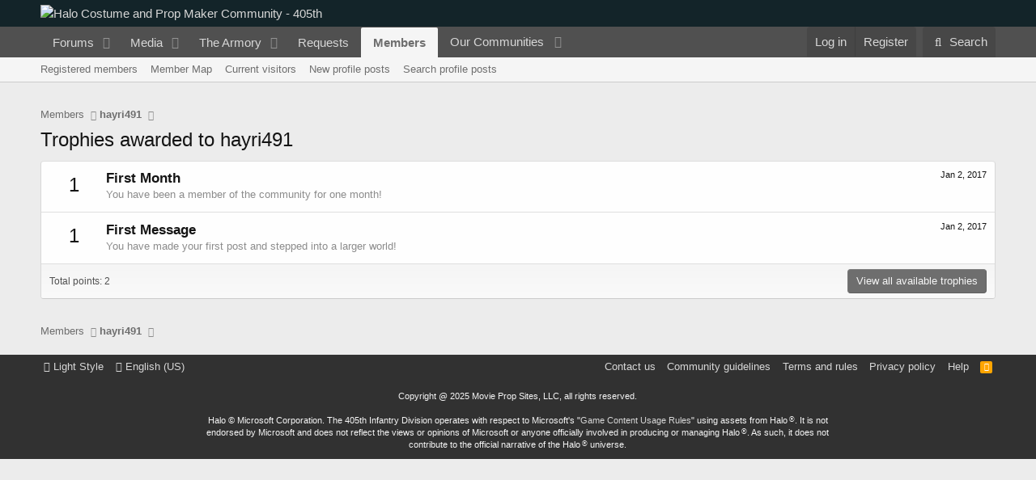

--- FILE ---
content_type: text/html; charset=utf-8
request_url: https://www.google.com/recaptcha/api2/aframe
body_size: 263
content:
<!DOCTYPE HTML><html><head><meta http-equiv="content-type" content="text/html; charset=UTF-8"></head><body><script nonce="susctdRBTQ8SplaoIt_erw">/** Anti-fraud and anti-abuse applications only. See google.com/recaptcha */ try{var clients={'sodar':'https://pagead2.googlesyndication.com/pagead/sodar?'};window.addEventListener("message",function(a){try{if(a.source===window.parent){var b=JSON.parse(a.data);var c=clients[b['id']];if(c){var d=document.createElement('img');d.src=c+b['params']+'&rc='+(localStorage.getItem("rc::a")?sessionStorage.getItem("rc::b"):"");window.document.body.appendChild(d);sessionStorage.setItem("rc::e",parseInt(sessionStorage.getItem("rc::e")||0)+1);localStorage.setItem("rc::h",'1761997205788');}}}catch(b){}});window.parent.postMessage("_grecaptcha_ready", "*");}catch(b){}</script></body></html>